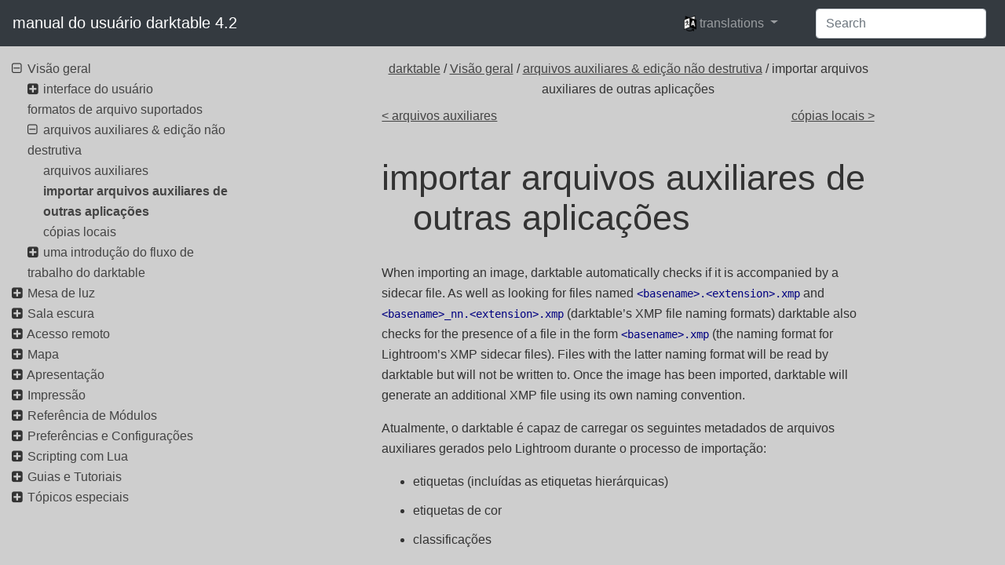

--- FILE ---
content_type: text/html
request_url: https://docs.darktable.org/usermanual/4.2/pt_br/overview/sidecar-files/sidecar-import/
body_size: 6922
content:
<!doctype html>
<html lang="pt_br">
    <head>
      <meta charset="utf-8">
<meta http-equiv="x-ua-compatible" content="ie=edge">
<title>manual do usuário darktable 4.2 - importar arquivos auxiliares de outras aplicações</title>
<meta name="description" content="">
<meta name="viewport" content="width=device-width, initial-scale=1">








      <link rel="stylesheet" href="/usermanual/4.2/css/style.min.ba371ee2023ec8ce571dc2e61cd94f2c0bed19ac117a5a960ffd656e754c9505.css">
      


<script> var indexURL="https:\/\/docs.darktable.org\/usermanual\/4.2\/pt_br\/index.json"</script>
<script src="/usermanual/4.2/js/jquery.js"></script>
<script src="/usermanual/4.2/js/popper.js" type="module"></script>
<script src="/usermanual/4.2/js/bootstrap.js"></script>
<script src="/usermanual/4.2/js/lunr.js"></script>
<script src="/usermanual/4.2/js/app.js"></script>


    </head>
    <body>
        

        <header class="navbar navbar-expand-lg sticky-top  navbar-dark bg-dark">
   <a class="navbar-brand" href="/usermanual/4.2" rel="home" title="manual do usuário darktable 4.2">
	manual do usuário darktable 4.2
    </a>
    <button class="navbar-toggler" type="button" data-toggle="collapse" data-target="#navbarSupportedContent" aria-controls="navbarSupportedContent" aria-expanded="false" aria-label="Toggle navigation">
        <span class="navbar-toggler-icon"></span>
    </button>

    <div class="collapse navbar-collapse" id="navbarSupportedContent">
        <ul class="navbar-nav ml-auto">
	    
	      <li class="nav-item dropdown" aria-describedby="language-picker-description">
		   <p class="sr-only" id="language-picker-description">languages</p>
		   <a class="nav-link dropdown-toggle" href="#" data-toggle="dropdown" role="button" aria-haspopup="true" aria-expanded="false">
             <img src="https://docs.darktable.org/usermanual/4.2//language-icons/icon20x24px-exported-transparent.png" alt="Language Icon" height="20" class="translation-icon"/>
		     <span>translations</span>
		   </a>
		   <div class="dropdown-menu dropdonw-trans" role="listbox">
		      <a class="dropdown-item" aria-selected="true" hreflang="pt_br" role="option" lang="pt_br" href="https://docs.darktable.org/usermanual/4.2/pt_br/overview/sidecar-files/sidecar-import/">Português (translation incomplete)</a>
		        
		      <a class="dropdown-item" hreflang="en" role="option" lang="en" href="https://docs.darktable.org/usermanual/4.2/en/overview/sidecar-files/sidecar-import/">English</a>
		    
		      <a class="dropdown-item" hreflang="de" role="option" lang="de" href="https://docs.darktable.org/usermanual/4.2/de/overview/sidecar-files/sidecar-import/">German (translation incomplete)</a>
		    
		      <a class="dropdown-item" hreflang="pl" role="option" lang="pl" href="https://docs.darktable.org/usermanual/4.2/pl/overview/sidecar-files/sidecar-import/">Polish (translation incomplete)</a>
		    
		      <a class="dropdown-item" hreflang="uk" role="option" lang="uk" href="https://docs.darktable.org/usermanual/4.2/uk/overview/sidecar-files/sidecar-import/">Ukrainian (translation incomplete)</a>
		    
		      <a class="dropdown-item" hreflang="nl" role="option" lang="nl" href="https://docs.darktable.org/usermanual/4.2/nl/overview/sidecar-files/sidecar-import/">Dutch (translation incomplete)</a>
		    
		   </div>
	       </li>
	    
	</ul>
        <ul>
           <form class="form-inline my-2 my-lg-0">
                <input id="search-input" class="form-control mr-sm-2" type="search" placeholder="Search" autocomplete="off" aria-label="Search">
           </form>
        </ul>


    </div>
</header>

<div id="search-results" class="search-results">
</div>


        <div class="container-fluid">
	    <div class="row">
		<div class="content col-sm-12 order-sm-1 col-md-9 mx-md-auto order-md-12">
		    



<div class="crumbs">
    <span class="crumb">
	


<a href='/usermanual/4.2/pt_br/'>darktable</a> / <a href='/usermanual/4.2/pt_br/overview/'>Visão geral</a> / <a href='/usermanual/4.2/pt_br/overview/sidecar-files/'>arquivos auxiliares & edição não destrutiva</a> / importar arquivos auxiliares de outras aplicações
    </span>
</div>

<div class="prev-next row">
    <div class="col-6">
    
	<a href="/usermanual/4.2/pt_br/overview/sidecar-files/sidecar/" class="next">&lt; arquivos auxiliares</a>
	
    </div>
    <div class="col-6">
    
	<a href="/usermanual/4.2/pt_br/overview/sidecar-files/local-copies/" class="prev">cópias locais &gt;</a>
	
    </div>
</div>


<article role="main">

    <h1 class="title">
        importar arquivos auxiliares de outras aplicações
    </h1>

    

    <p>When importing an image, darktable automatically checks if it is accompanied by a sidecar file. As well as looking for files named <code>&lt;basename&gt;.&lt;extension&gt;.xmp</code> and <code>&lt;basename&gt;_nn.&lt;extension&gt;.xmp</code> (darktable&rsquo;s XMP file naming formats) darktable also checks for the presence of a file in the form <code>&lt;basename&gt;.xmp</code> (the naming format for Lightroom&rsquo;s XMP sidecar files). Files with the latter naming format will be read by darktable but will not be written to. Once the image has been imported, darktable will generate an additional XMP file using its own naming convention.</p>
<p>Atualmente, o darktable é capaz de carregar os seguintes metadados de arquivos auxiliares gerados pelo Lightroom durante o processo de importação:</p>
<ul>
<li>
<p>etiquetas (incluídas as etiquetas hierárquicas)</p>
</li>
<li>
<p>etiquetas de cor</p>
</li>
<li>
<p>classificações</p>
</li>
<li>
<p>informações de GPS</p>
</li>
</ul>
<p>Adicionalmente, o darktable foi desenhado para auxiliar a migração de algumas operações de imagem de outros aplicativos específicos. O objetivo aqui não é fazer do darktable um substituto direto de qualquer outro software, e sim auxiliá-lo a recuperar parte do trabalho que você já investiu em sua imagem. É importante compreender que o processo de importação nunca fornecerá resultados idênticos ao de outro software. Os motores de processamento são muito diferentes de aplicativo para aplicativo, e dependem muito de cada imagem. Em alguns casos, os resultados podem ser similares, mas frequentemente ajustes posteriores serão necessários no darktable.</p>
<p>Esta migração ocorre automaticamente ao entrar na vista da sala escura, sempre que o arquivo auxiliar XMP correspondente for encontrado.</p>
<p>Atualmente, o darktable é capaz de manejar os seguintes passos de processamento dos arquivos XMP gerados pelo Lightroom (com o módulo correspondente do darktable entre parêntesis):</p>
<ul>
<li>
<p>recortar e rotacionar (<a href="/usermanual/4.2/pt_br/module-reference/processing-modules/crop-rotate/"><em>cortar e girar</em></a>)</p>
</li>
<li>
<p>nível de preto (<a href="/usermanual/4.2/pt_br/module-reference/processing-modules/exposure/"><em>exposição</em></a>)</p>
</li>
<li>
<p>exposição (<a href="/usermanual/4.2/pt_br/module-reference/processing-modules/exposure/"><em>exposição</em></a>)</p>
</li>
<li>
<p>vinheta (<a href="/usermanual/4.2/pt_br/module-reference/processing-modules/vignetting/"><em>vinheta</em></a>)</p>
</li>
<li>
<p>claridade (<a href="/usermanual/4.2/pt_br/module-reference/processing-modules/local-contrast/"><em>contraste local</em></a>)</p>
</li>
<li>
<p>curva de tom (<a href="/usermanual/4.2/pt_br/module-reference/processing-modules/tone-curve/"><em>curva de tons</em></a>)</p>
</li>
<li>
<p>HSL (<a href="/usermanual/4.2/pt_br/module-reference/processing-modules/color-zones/"><em>zonas de cor</em></a>)</p>
</li>
<li>
<p>divisão de tons (<a href="/usermanual/4.2/pt_br/module-reference/processing-modules/split-toning/"><em>divisão de tons</em></a>)</p>
</li>
<li>
<p>grão (<a href="/usermanual/4.2/pt_br/module-reference/processing-modules/grain/"><em>grão</em></a>)</p>
</li>
<li>
<p>remoção de mancha (<a href="/usermanual/4.2/pt_br/module-reference/processing-modules/spot-removal/"><em>remoção de mancha</em></a>)</p>
</li>
</ul>


    
    <h3 class="translations_head">translations</h3>
    <ul class="translations">
        
        <li><a href="/usermanual/4.2/en/overview/sidecar-files/sidecar-import/">
            English: importing sidecar files generated by other applications
        </a></li>
        
        <li><a href="/usermanual/4.2/de/overview/sidecar-files/sidecar-import/">
            German (translation incomplete): Importiere XMP Dateien, die durch andere Anwendungen erstellt wurden
        </a></li>
        
        <li><a href="/usermanual/4.2/pl/overview/sidecar-files/sidecar-import/">
            Polish (translation incomplete): import plików pobocznych z innych aplikacji
        </a></li>
        
        <li><a href="/usermanual/4.2/uk/overview/sidecar-files/sidecar-import/">
            Ukrainian (translation incomplete): імпортування файлів xmp, створених іншими програмами
        </a></li>
        
        <li><a href="/usermanual/4.2/nl/overview/sidecar-files/sidecar-import/">
            Dutch (translation incomplete): sidecar-bestanden importeren van andere applicaties
        </a></li>
        
    </ul>
    
</article>

<div class="prev-next row">
    <div class="col-6">
    
	<a href="/usermanual/4.2/pt_br/overview/sidecar-files/sidecar/" class="next">&lt; arquivos auxiliares</a>
	
    </div>
    <div class="col-6">
    
	<a href="/usermanual/4.2/pt_br/overview/sidecar-files/local-copies/" class="prev">cópias locais &gt;</a>
	
    </div>
</div>



      </div>
		<nav class="navigation col-sm-12 order-sm-12 col-md-3 order-md-1">
		    <ul>
   <li class="parent">
      <i class="fa fa-plus-square toggle"></i>
   

      <a href="/usermanual/4.2/pt_br/overview/" class="">
          Visão geral
      </a>

   <ul>
   <li class="parent">
      <i class="fa fa-plus-square toggle"></i>
   

      <a href="/usermanual/4.2/pt_br/overview/user-interface/" class="">
          interface do usuário
      </a>

   <ul>
   <li>
      <i class="no-toggle"></i>
   

      <a href="/usermanual/4.2/pt_br/overview/user-interface/views/" class="">
          vistas
      </a>

   </li>
   
   <li>
      <i class="no-toggle"></i>
   

      <a href="/usermanual/4.2/pt_br/overview/user-interface/screen-layout/" class="">
          disposição da tela
      </a>

   </li>
   
   <li>
      <i class="no-toggle"></i>
   

      <a href="/usermanual/4.2/pt_br/overview/user-interface/filmstrip/" class="">
          rolo de filme
      </a>

   </li>
   
   <li>
      <i class="no-toggle"></i>
   

      <a href="/usermanual/4.2/pt_br/overview/user-interface/top-panel/" class="">
          painel superior
      </a>

   </li>
   
   <li>
      <i class="no-toggle"></i>
   

      <a href="/usermanual/4.2/pt_br/overview/user-interface/keyboard-shortcuts/" class="">
          atalhos de teclado
      </a>

   </li>
   </ul>
   </li>
   
   <li>
      <i class="no-toggle"></i>
   

      <a href="/usermanual/4.2/pt_br/overview/supported-file-formats/" class="">
          formatos de arquivo suportados
      </a>

   </li>
   
   <li class="parent">
      <i class="fa fa-plus-square toggle"></i>
   

      <a href="/usermanual/4.2/pt_br/overview/sidecar-files/" class="">
          arquivos auxiliares &amp; edição não destrutiva
      </a>

   <ul>
   <li>
      <i class="no-toggle"></i>
   

      <a href="/usermanual/4.2/pt_br/overview/sidecar-files/sidecar/" class="">
          arquivos auxiliares
      </a>

   </li>
   
   <li>
      <i class="no-toggle"></i>
   

      <a href="/usermanual/4.2/pt_br/overview/sidecar-files/sidecar-import/" class=" active">
          importar arquivos auxiliares de outras aplicações
      </a>

   </li>
   
   <li>
      <i class="no-toggle"></i>
   

      <a href="/usermanual/4.2/pt_br/overview/sidecar-files/local-copies/" class="">
          cópias locais
      </a>

   </li>
   </ul>
   </li>
   
   <li class="parent">
      <i class="fa fa-plus-square toggle"></i>
   

      <a href="/usermanual/4.2/pt_br/overview/workflow/" class="">
          uma introdução do fluxo de trabalho do darktable
      </a>

   <ul>
   <li>
      <i class="no-toggle"></i>
   

      <a href="/usermanual/4.2/pt_br/overview/workflow/introduction/" class="">
          introdução
      </a>

   </li>
   
   <li>
      <i class="no-toggle"></i>
   

      <a href="/usermanual/4.2/pt_br/overview/workflow/import-review/" class="">
          importar &amp; revisar
      </a>

   </li>
   
   <li>
      <i class="no-toggle"></i>
   

      <a href="/usermanual/4.2/pt_br/overview/workflow/process/" class="">
          processar
      </a>

   </li>
   
   <li>
      <i class="no-toggle"></i>
   

      <a href="/usermanual/4.2/pt_br/overview/workflow/export/" class="">
          exportar
      </a>

   </li>
   </ul>
   </li>
   </ul>
   </li>
   
   <li class="parent">
      <i class="fa fa-plus-square toggle"></i>
   

      <a href="/usermanual/4.2/pt_br/lighttable/" class="">
          Mesa de luz
      </a>

   <ul>
   <li>
      <i class="no-toggle"></i>
   

      <a href="/usermanual/4.2/pt_br/lighttable/overview/" class="">
          visão geral
      </a>

   </li>
   
   <li>
      <i class="no-toggle"></i>
   

      <a href="/usermanual/4.2/pt_br/lighttable/lighttable-view-layout/" class="">
          disposição da mesa de luz
      </a>

   </li>
   
   <li>
      <i class="no-toggle"></i>
   

      <a href="/usermanual/4.2/pt_br/lighttable/undo-redo/" class="">
          desfazer/refazer
      </a>

   </li>
   
   <li class="parent">
      <i class="fa fa-plus-square toggle"></i>
   

      <a href="/usermanual/4.2/pt_br/lighttable/lighttable-modes/" class="">
          modos da mesa de luz
      </a>

   <ul>
   <li>
      <i class="no-toggle"></i>
   

      <a href="/usermanual/4.2/pt_br/lighttable/lighttable-modes/filemanager/" class="">
          gerenciador de arquivos
      </a>

   </li>
   
   <li>
      <i class="no-toggle"></i>
   

      <a href="/usermanual/4.2/pt_br/lighttable/lighttable-modes/zoomable-lighttable/" class="">
          mesa de luz ampliável
      </a>

   </li>
   
   <li>
      <i class="no-toggle"></i>
   

      <a href="/usermanual/4.2/pt_br/lighttable/lighttable-modes/culling/" class="">
          seleção (comparação)
      </a>

   </li>
   
   <li>
      <i class="no-toggle"></i>
   

      <a href="/usermanual/4.2/pt_br/lighttable/lighttable-modes/full-preview/" class="">
          visualização completa
      </a>

   </li>
   </ul>
   </li>
   
   <li class="parent">
      <i class="fa fa-plus-square toggle"></i>
   

      <a href="/usermanual/4.2/pt_br/lighttable/digital-asset-management/" class="">
          gerenciamento de ativos digitais
      </a>

   <ul>
   <li>
      <i class="no-toggle"></i>
   

      <a href="/usermanual/4.2/pt_br/lighttable/digital-asset-management/collections/" class="">
          coleções &amp; rolos de filme
      </a>

   </li>
   
   <li>
      <i class="no-toggle"></i>
   

      <a href="/usermanual/4.2/pt_br/lighttable/digital-asset-management/thumbnails/" class="">
          miniaturas
      </a>

   </li>
   
   <li>
      <i class="no-toggle"></i>
   

      <a href="/usermanual/4.2/pt_br/lighttable/digital-asset-management/star-color/" class="">
          classificações com estrelas &amp; etiquetas de cor
      </a>

   </li>
   
   <li>
      <i class="no-toggle"></i>
   

      <a href="/usermanual/4.2/pt_br/lighttable/digital-asset-management/grouping/" class="">
          agrupamento de imagens
      </a>

   </li>
   
   <li>
      <i class="no-toggle"></i>
   

      <a href="/usermanual/4.2/pt_br/lighttable/digital-asset-management/metadata-tagging/" class="">
          metadados e etiquetas
      </a>

   </li>
   </ul>
   </li>
   </ul>
   </li>
   
   <li class="parent">
      <i class="fa fa-plus-square toggle"></i>
   

      <a href="/usermanual/4.2/pt_br/darkroom/" class="">
          Sala escura
      </a>

   <ul>
   <li>
      <i class="no-toggle"></i>
   

      <a href="/usermanual/4.2/pt_br/darkroom/overview/" class="">
          visão geral
      </a>

   </li>
   
   <li>
      <i class="no-toggle"></i>
   

      <a href="/usermanual/4.2/pt_br/darkroom/darkroom-view-layout/" class="">
          disposição da sala escura
      </a>

   </li>
   
   <li class="parent">
      <i class="fa fa-plus-square toggle"></i>
   

      <a href="/usermanual/4.2/pt_br/darkroom/pixelpipe/" class="">
          o pixelpipe
      </a>

   <ul>
   <li>
      <i class="no-toggle"></i>
   

      <a href="/usermanual/4.2/pt_br/darkroom/pixelpipe/the-anatomy-of-a-module/" class="">
          a anatomia de um módulo de processamento
      </a>

   </li>
   
   <li>
      <i class="no-toggle"></i>
   

      <a href="/usermanual/4.2/pt_br/darkroom/pixelpipe/the-pixelpipe-and-module-order/" class="">
          o pixelpipe e a ordem dos módulos
      </a>

   </li>
   
   <li>
      <i class="no-toggle"></i>
   

      <a href="/usermanual/4.2/pt_br/darkroom/pixelpipe/history-stack/" class="">
          o histórico
      </a>

   </li>
   
   <li>
      <i class="no-toggle"></i>
   

      <a href="/usermanual/4.2/pt_br/darkroom/pixelpipe/undo-redo/" class="">
          desfazer e refazer
      </a>

   </li>
   </ul>
   </li>
   
   <li class="parent">
      <i class="fa fa-plus-square toggle"></i>
   

      <a href="/usermanual/4.2/pt_br/darkroom/processing-modules/" class="">
          módulos de processamento
      </a>

   <ul>
   <li>
      <i class="no-toggle"></i>
   

      <a href="/usermanual/4.2/pt_br/darkroom/processing-modules/module-header/" class="">
          cabeçalho de módulo
      </a>

   </li>
   
   <li>
      <i class="no-toggle"></i>
   

      <a href="/usermanual/4.2/pt_br/darkroom/processing-modules/multiple-instances/" class="">
          múltiplas instâncias
      </a>

   </li>
   
   <li>
      <i class="no-toggle"></i>
   

      <a href="/usermanual/4.2/pt_br/darkroom/processing-modules/presets/" class="">
          predefinições
      </a>

   </li>
   
   <li>
      <i class="no-toggle"></i>
   

      <a href="/usermanual/4.2/pt_br/darkroom/processing-modules/curves/" class="">
          curvas
      </a>

   </li>
   
   <li>
      <i class="no-toggle"></i>
   

      <a href="/usermanual/4.2/pt_br/darkroom/processing-modules/wavelets/" class="">
          wavelets
      </a>

   </li>
   
   <li>
      <i class="no-toggle"></i>
   

      <a href="/usermanual/4.2/pt_br/darkroom/processing-modules/deprecated/" class="">
          módulos obsoletos
      </a>

   </li>
   </ul>
   </li>
   
   <li class="parent">
      <i class="fa fa-plus-square toggle"></i>
   

      <a href="/usermanual/4.2/pt_br/darkroom/masking-and-blending/" class="">
          máscaras &amp; mesclagem
      </a>

   <ul>
   <li>
      <i class="no-toggle"></i>
   

      <a href="/usermanual/4.2/pt_br/darkroom/masking-and-blending/overview/" class="">
          visão geral
      </a>

   </li>
   
   <li>
      <i class="no-toggle"></i>
   

      <a href="/usermanual/4.2/pt_br/darkroom/masking-and-blending/blend-modes/" class="">
          modos de mesclagem
      </a>

   </li>
   
   <li class="parent">
      <i class="fa fa-plus-square toggle"></i>
   

      <a href="/usermanual/4.2/pt_br/darkroom/masking-and-blending/masks/" class="">
          máscaras
      </a>

   <ul>
   <li>
      <i class="no-toggle"></i>
   

      <a href="/usermanual/4.2/pt_br/darkroom/masking-and-blending/masks/overview/" class="">
          visão geral
      </a>

   </li>
   
   <li>
      <i class="no-toggle"></i>
   

      <a href="/usermanual/4.2/pt_br/darkroom/masking-and-blending/masks/drawn/" class="">
          máscaras desenhadas
      </a>

   </li>
   
   <li>
      <i class="no-toggle"></i>
   

      <a href="/usermanual/4.2/pt_br/darkroom/masking-and-blending/masks/parametric/" class="">
          máscaras paramétricas
      </a>

   </li>
   
   <li>
      <i class="no-toggle"></i>
   

      <a href="/usermanual/4.2/pt_br/darkroom/masking-and-blending/masks/drawn-and-parametric/" class="">
          combinando máscaras desenhadas e paramétricas
      </a>

   </li>
   
   <li>
      <i class="no-toggle"></i>
   

      <a href="/usermanual/4.2/pt_br/darkroom/masking-and-blending/masks/refinement-controls/" class="">
          refinamento da máscara e controles adicionais
      </a>

   </li>
   
   <li>
      <i class="no-toggle"></i>
   

      <a href="/usermanual/4.2/pt_br/darkroom/masking-and-blending/masks/raster/" class="">
          máscaras rasterizadas
      </a>

   </li>
   </ul>
   </li>
   </ul>
   </li>
   
   <li class="parent">
      <i class="fa fa-plus-square toggle"></i>
   

      <a href="/usermanual/4.2/pt_br/darkroom/organization/" class="">
          organização
      </a>

   <ul>
   <li>
      <i class="no-toggle"></i>
   

      <a href="/usermanual/4.2/pt_br/darkroom/organization/overview/" class="">
          visão geral
      </a>

   </li>
   
   <li>
      <i class="no-toggle"></i>
   

      <a href="/usermanual/4.2/pt_br/darkroom/organization/module-groups/" class="">
          grupos de módulos
      </a>

   </li>
   
   <li>
      <i class="no-toggle"></i>
   

      <a href="/usermanual/4.2/pt_br/darkroom/organization/quick-access-panel/" class="">
          painel de acesso rápido
      </a>

   </li>
   
   <li>
      <i class="no-toggle"></i>
   

      <a href="/usermanual/4.2/pt_br/darkroom/organization/manage-module-layouts/" class="">
          gerenciar disposição dos módulos
      </a>

   </li>
   </ul>
   </li>
   </ul>
   </li>
   
   <li class="parent">
      <i class="fa fa-plus-square toggle"></i>
   

      <a href="/usermanual/4.2/pt_br/tethering/" class="">
          Acesso remoto
      </a>

   <ul>
   <li>
      <i class="no-toggle"></i>
   

      <a href="/usermanual/4.2/pt_br/tethering/overview/" class="">
          visão geral
      </a>

   </li>
   
   <li>
      <i class="no-toggle"></i>
   

      <a href="/usermanual/4.2/pt_br/tethering/tethering-view-layout/" class="">
          disposição do acesso remoto
      </a>

   </li>
   
   <li>
      <i class="no-toggle"></i>
   

      <a href="/usermanual/4.2/pt_br/tethering/troubleshooting/" class="">
          solução de problemas
      </a>

   </li>
   </ul>
   </li>
   
   <li class="parent">
      <i class="fa fa-plus-square toggle"></i>
   

      <a href="/usermanual/4.2/pt_br/map/" class="">
          Mapa
      </a>

   <ul>
   <li>
      <i class="no-toggle"></i>
   

      <a href="/usermanual/4.2/pt_br/map/overview/" class="">
          visão geral
      </a>

   </li>
   
   <li>
      <i class="no-toggle"></i>
   

      <a href="/usermanual/4.2/pt_br/map/map-view-layout/" class="">
          disposição do mapa
      </a>

   </li>
   </ul>
   </li>
   
   <li class="parent">
      <i class="fa fa-plus-square toggle"></i>
   

      <a href="/usermanual/4.2/pt_br/slideshow/" class="">
          Apresentação
      </a>

   <ul>
   <li>
      <i class="no-toggle"></i>
   

      <a href="/usermanual/4.2/pt_br/slideshow/overview/" class="">
          visão geral
      </a>

   </li>
   
   <li>
      <i class="no-toggle"></i>
   

      <a href="/usermanual/4.2/pt_br/slideshow/usage/" class="">
          uso
      </a>

   </li>
   </ul>
   </li>
   
   <li class="parent">
      <i class="fa fa-plus-square toggle"></i>
   

      <a href="/usermanual/4.2/pt_br/print/" class="">
          Impressão
      </a>

   <ul>
   <li>
      <i class="no-toggle"></i>
   

      <a href="/usermanual/4.2/pt_br/print/overview/" class="">
          visão geral
      </a>

   </li>
   
   <li>
      <i class="no-toggle"></i>
   

      <a href="/usermanual/4.2/pt_br/print/print-view-layout/" class="">
          disposição da impressão
      </a>

   </li>
   </ul>
   </li>
   
   <li class="parent">
      <i class="fa fa-plus-square toggle"></i>
   

      <a href="/usermanual/4.2/pt_br/module-reference/" class="">
          Referência de Módulos
      </a>

   <ul>
   <li>
      <i class="no-toggle"></i>
   

      <a href="/usermanual/4.2/pt_br/module-reference/overview/" class="">
          visão geral
      </a>

   </li>
   
   <li class="parent">
      <i class="fa fa-plus-square toggle"></i>
   

      <a href="/usermanual/4.2/pt_br/module-reference/processing-modules/" class="">
          módulos de processamento
      </a>

   <ul>
   <li>
      <i class="no-toggle"></i>
   

      <a href="/usermanual/4.2/pt_br/module-reference/processing-modules/chromatic-aberrations/" class="">
          aberrações cromáticas
      </a>

   </li>
   
   <li>
      <i class="no-toggle"></i>
   

      <a href="/usermanual/4.2/pt_br/module-reference/processing-modules/raw-chromatic-aberrations/" class="">
          aberrações cromáticas em raw
      </a>

   </li>
   
   <li>
      <i class="no-toggle"></i>
   

      <a href="/usermanual/4.2/pt_br/module-reference/processing-modules/basic-adjustments/" class="">
          ajustes básicos (obsoleto)
      </a>

   </li>
   
   <li>
      <i class="no-toggle"></i>
   

      <a href="/usermanual/4.2/pt_br/module-reference/processing-modules/negadoctor/" class="">
          analista de negativos
      </a>

   </li>
   
   <li>
      <i class="no-toggle"></i>
   

      <a href="/usermanual/4.2/pt_br/module-reference/processing-modules/white-balance/" class="">
          balanço de branco
      </a>

   </li>
   
   <li>
      <i class="no-toggle"></i>
   

      <a href="/usermanual/4.2/pt_br/module-reference/processing-modules/color-balance/" class="">
          balanço de cor
      </a>

   </li>
   
   <li>
      <i class="no-toggle"></i>
   

      <a href="/usermanual/4.2/pt_br/module-reference/processing-modules/color-balance-rgb/" class="">
          balanço de cor rgb
      </a>

   </li>
   
   <li>
      <i class="no-toggle"></i>
   

      <a href="/usermanual/4.2/pt_br/module-reference/processing-modules/color-calibration/" class="">
          calibração de cor
      </a>

   </li>
   
   <li>
      <i class="no-toggle"></i>
   

      <a href="/usermanual/4.2/pt_br/module-reference/processing-modules/censorize/" class="">
          censurar
      </a>

   </li>
   
   <li>
      <i class="no-toggle"></i>
   

      <a href="/usermanual/4.2/pt_br/module-reference/processing-modules/colorize/" class="">
          colorir
      </a>

   </li>
   
   <li>
      <i class="no-toggle"></i>
   

      <a href="/usermanual/4.2/pt_br/module-reference/processing-modules/color-contrast/" class="">
          contraste de cor
      </a>

   </li>
   
   <li>
      <i class="no-toggle"></i>
   

      <a href="/usermanual/4.2/pt_br/module-reference/processing-modules/local-contrast/" class="">
          contraste local
      </a>

   </li>
   
   <li>
      <i class="no-toggle"></i>
   

      <a href="/usermanual/4.2/pt_br/module-reference/processing-modules/contrast-brightness-saturation/" class="">
          contraste, brilho, saturação
      </a>

   </li>
   
   <li>
      <i class="no-toggle"></i>
   

      <a href="/usermanual/4.2/pt_br/module-reference/processing-modules/color-correction/" class="">
          correção de cor
      </a>

   </li>
   
   <li>
      <i class="no-toggle"></i>
   

      <a href="/usermanual/4.2/pt_br/module-reference/processing-modules/unbreak-input-profile/" class="">
          correção de perfil de entrada
      </a>

   </li>
   
   <li>
      <i class="no-toggle"></i>
   

      <a href="/usermanual/4.2/pt_br/module-reference/processing-modules/crop/" class="">
          cortar
      </a>

   </li>
   
   <li>
      <i class="no-toggle"></i>
   

      <a href="/usermanual/4.2/pt_br/module-reference/processing-modules/crop-rotate/" class="">
          cortar e girar (obsoleto)
      </a>

   </li>
   
   <li>
      <i class="no-toggle"></i>
   

      <a href="/usermanual/4.2/pt_br/module-reference/processing-modules/base-curve/" class="">
          curva base
      </a>

   </li>
   
   <li>
      <i class="no-toggle"></i>
   

      <a href="/usermanual/4.2/pt_br/module-reference/processing-modules/tone-curve/" class="">
          curva de tons
      </a>

   </li>
   
   <li>
      <i class="no-toggle"></i>
   

      <a href="/usermanual/4.2/pt_br/module-reference/processing-modules/rgb-curve/" class="">
          curva rgb
      </a>

   </li>
   
   <li>
      <i class="no-toggle"></i>
   

      <a href="/usermanual/4.2/pt_br/module-reference/processing-modules/graduated-density/" class="">
          densidade graduada
      </a>

   </li>
   
   <li>
      <i class="no-toggle"></i>
   

      <a href="/usermanual/4.2/pt_br/module-reference/processing-modules/surface-blur/" class="">
          desfoque de superfície
      </a>

   </li>
   
   <li>
      <i class="no-toggle"></i>
   

      <a href="/usermanual/4.2/pt_br/module-reference/processing-modules/blurs/" class="">
          desfoques
      </a>

   </li>
   
   <li>
      <i class="no-toggle"></i>
   

      <a href="/usermanual/4.2/pt_br/module-reference/processing-modules/diffuse/" class="">
          difusão ou nitidez
      </a>

   </li>
   
   <li>
      <i class="no-toggle"></i>
   

      <a href="/usermanual/4.2/pt_br/module-reference/processing-modules/liquify/" class="">
          distorcer
      </a>

   </li>
   
   <li>
      <i class="no-toggle"></i>
   

      <a href="/usermanual/4.2/pt_br/module-reference/processing-modules/split-toning/" class="">
          divisão de tons
      </a>

   </li>
   
   <li>
      <i class="no-toggle"></i>
   

      <a href="/usermanual/4.2/pt_br/module-reference/processing-modules/contrast-equalizer/" class="">
          equalizador de contraste
      </a>

   </li>
   
   <li>
      <i class="no-toggle"></i>
   

      <a href="/usermanual/4.2/pt_br/module-reference/processing-modules/tone-equalizer/" class="">
          equalizador de tons
      </a>

   </li>
   
   <li>
      <i class="no-toggle"></i>
   

      <a href="/usermanual/4.2/pt_br/module-reference/processing-modules/exposure/" class="">
          exposição
      </a>

   </li>
   
   <li>
      <i class="no-toggle"></i>
   

      <a href="/usermanual/4.2/pt_br/module-reference/processing-modules/grain/" class="">
          grão
      </a>

   </li>
   
   <li>
      <i class="no-toggle"></i>
   

      <a href="/usermanual/4.2/pt_br/module-reference/processing-modules/demosaic/" class="">
          interpolação cromática
      </a>

   </li>
   
   <li>
      <i class="no-toggle"></i>
   

      <a href="/usermanual/4.2/pt_br/module-reference/processing-modules/invert/" class="">
          inverter (obsoleto)
      </a>

   </li>
   
   <li>
      <i class="no-toggle"></i>
   

      <a href="/usermanual/4.2/pt_br/module-reference/processing-modules/lut-3d/" class="">
          lut 3D
      </a>

   </li>
   
   <li>
      <i class="no-toggle"></i>
   

      <a href="/usermanual/4.2/pt_br/module-reference/processing-modules/fill-light/" class="">
          luz de preenchimento (obsoleto)
      </a>

   </li>
   
   <li>
      <i class="no-toggle"></i>
   

      <a href="/usermanual/4.2/pt_br/module-reference/processing-modules/bloom/" class="">
          luz suave
      </a>

   </li>
   
   <li>
      <i class="no-toggle"></i>
   

      <a href="/usermanual/4.2/pt_br/module-reference/processing-modules/color-mapping/" class="">
          mapeamento de cor
      </a>

   </li>
   
   <li>
      <i class="no-toggle"></i>
   

      <a href="/usermanual/4.2/pt_br/module-reference/processing-modules/tone-mapping/" class="">
          mapeamento de tons (obsoleto)
      </a>

   </li>
   
   <li>
      <i class="no-toggle"></i>
   

      <a href="/usermanual/4.2/pt_br/module-reference/processing-modules/global-tonemap/" class="">
          mapeamento tonal global (obsoleto)
      </a>

   </li>
   
   <li>
      <i class="no-toggle"></i>
   

      <a href="/usermanual/4.2/pt_br/module-reference/processing-modules/watermark/" class="">
          marca d&#39;água
      </a>

   </li>
   
   <li>
      <i class="no-toggle"></i>
   

      <a href="/usermanual/4.2/pt_br/module-reference/processing-modules/dithering/" class="">
          matização
      </a>

   </li>
   
   <li>
      <i class="no-toggle"></i>
   

      <a href="/usermanual/4.2/pt_br/module-reference/processing-modules/sharpen/" class="">
          melhorar nitidez
      </a>

   </li>
   
   <li>
      <i class="no-toggle"></i>
   

      <a href="/usermanual/4.2/pt_br/module-reference/processing-modules/channel-mixer/" class="">
          misturador de canais (obsoleto)
      </a>

   </li>
   
   <li>
      <i class="no-toggle"></i>
   

      <a href="/usermanual/4.2/pt_br/module-reference/processing-modules/framing/" class="">
          moldura
      </a>

   </li>
   
   <li>
      <i class="no-toggle"></i>
   

      <a href="/usermanual/4.2/pt_br/module-reference/processing-modules/monochrome/" class="">
          monocromático
      </a>

   </li>
   
   <li>
      <i class="no-toggle"></i>
   

      <a href="/usermanual/4.2/pt_br/module-reference/processing-modules/scale-pixels/" class="">
          mudar escala de pixels
      </a>

   </li>
   
   <li>
      <i class="no-toggle"></i>
   

      <a href="/usermanual/4.2/pt_br/module-reference/processing-modules/levels/" class="">
          níveis
      </a>

   </li>
   
   <li>
      <i class="no-toggle"></i>
   

      <a href="/usermanual/4.2/pt_br/module-reference/processing-modules/rgb-levels/" class="">
          níveis rgb
      </a>

   </li>
   
   <li>
      <i class="no-toggle"></i>
   

      <a href="/usermanual/4.2/pt_br/module-reference/processing-modules/orientation/" class="">
          orientação
      </a>

   </li>
   
   <li>
      <i class="no-toggle"></i>
   

      <a href="/usermanual/4.2/pt_br/module-reference/processing-modules/highpass/" class="">
          passa-altas
      </a>

   </li>
   
   <li>
      <i class="no-toggle"></i>
   

      <a href="/usermanual/4.2/pt_br/module-reference/processing-modules/lowpass/" class="">
          passa-baixas
      </a>

   </li>
   
   <li>
      <i class="no-toggle"></i>
   

      <a href="/usermanual/4.2/pt_br/module-reference/processing-modules/input-color-profile/" class="">
          perfil de cor de entrada
      </a>

   </li>
   
   <li>
      <i class="no-toggle"></i>
   

      <a href="/usermanual/4.2/pt_br/module-reference/processing-modules/output-color-profile/" class="">
          perfil de cor de saída
      </a>

   </li>
   
   <li>
      <i class="no-toggle"></i>
   

      <a href="/usermanual/4.2/pt_br/module-reference/processing-modules/hot-pixels/" class="">
          pixels quentes
      </a>

   </li>
   
   <li>
      <i class="no-toggle"></i>
   

      <a href="/usermanual/4.2/pt_br/module-reference/processing-modules/raw-black-white-point/" class="">
          ponto de preto/branco em raw
      </a>

   </li>
   
   <li>
      <i class="no-toggle"></i>
   

      <a href="/usermanual/4.2/pt_br/module-reference/processing-modules/color-reconstruction/" class="">
          reconstrução de cor
      </a>

   </li>
   
   <li>
      <i class="no-toggle"></i>
   

      <a href="/usermanual/4.2/pt_br/module-reference/processing-modules/defringe/" class="">
          redução de halo (obsoleto)
      </a>

   </li>
   
   <li>
      <i class="no-toggle"></i>
   

      <a href="/usermanual/4.2/pt_br/module-reference/processing-modules/denoise-profiled/" class="">
          redução de ruído (perfilado)
      </a>

   </li>
   
   <li>
      <i class="no-toggle"></i>
   

      <a href="/usermanual/4.2/pt_br/module-reference/processing-modules/astrophoto-denoise/" class="">
          redução de ruído em astrofotografia
      </a>

   </li>
   
   <li>
      <i class="no-toggle"></i>
   

      <a href="/usermanual/4.2/pt_br/module-reference/processing-modules/raw-denoise/" class="">
          redução de ruído raw
      </a>

   </li>
   
   <li>
      <i class="no-toggle"></i>
   

      <a href="/usermanual/4.2/pt_br/module-reference/processing-modules/spot-removal/" class="">
          remoção de mancha (obsoleto)
      </a>

   </li>
   
   <li>
      <i class="no-toggle"></i>
   

      <a href="/usermanual/4.2/pt_br/module-reference/processing-modules/haze-removal/" class="">
          remoção de névoa
      </a>

   </li>
   
   <li>
      <i class="no-toggle"></i>
   

      <a href="/usermanual/4.2/pt_br/module-reference/processing-modules/retouch/" class="">
          retocar
      </a>

   </li>
   
   <li>
      <i class="no-toggle"></i>
   

      <a href="/usermanual/4.2/pt_br/module-reference/processing-modules/filmic-rgb/" class="">
          rgb fílmico
      </a>

   </li>
   
   <li>
      <i class="no-toggle"></i>
   

      <a href="/usermanual/4.2/pt_br/module-reference/processing-modules/rotate-perspective/" class="">
          rotação e perspectiva
      </a>

   </li>
   
   <li>
      <i class="no-toggle"></i>
   

      <a href="/usermanual/4.2/pt_br/module-reference/processing-modules/rotate-pixels/" class="">
          rotacionar pixels
      </a>

   </li>
   
   <li>
      <i class="no-toggle"></i>
   

      <a href="/usermanual/4.2/pt_br/module-reference/processing-modules/zone-system/" class="">
          sistema de zona (obsoleto)
      </a>

   </li>
   
   <li>
      <i class="no-toggle"></i>
   

      <a href="/usermanual/4.2/pt_br/module-reference/processing-modules/shadows-and-highlights/" class="">
          sombras e realces
      </a>

   </li>
   
   <li>
      <i class="no-toggle"></i>
   

      <a href="/usermanual/4.2/pt_br/module-reference/processing-modules/soften/" class="">
          suavização
      </a>

   </li>
   
   <li>
      <i class="no-toggle"></i>
   

      <a href="/usermanual/4.2/pt_br/module-reference/processing-modules/color-look-up-table/" class="">
          tabela de cores
      </a>

   </li>
   
   <li>
      <i class="no-toggle"></i>
   

      <a href="/usermanual/4.2/pt_br/module-reference/processing-modules/velvia/" class="">
          vélvia
      </a>

   </li>
   
   <li>
      <i class="no-toggle"></i>
   

      <a href="/usermanual/4.2/pt_br/module-reference/processing-modules/vignetting/" class="">
          vinheta
      </a>

   </li>
   
   <li>
      <i class="no-toggle"></i>
   

      <a href="/usermanual/4.2/pt_br/module-reference/processing-modules/lowlight-vision/" class="">
          visão com pouca luz
      </a>

   </li>
   
   <li>
      <i class="no-toggle"></i>
   

      <a href="/usermanual/4.2/pt_br/module-reference/processing-modules/vibrance/" class="">
          vivacidade (obsoleto)
      </a>

   </li>
   
   <li>
      <i class="no-toggle"></i>
   

      <a href="/usermanual/4.2/pt_br/module-reference/processing-modules/color-zones/" class="">
          zonas de cor
      </a>

   </li>
   </ul>
   </li>
   
   <li class="parent">
      <i class="fa fa-plus-square toggle"></i>
   

      <a href="/usermanual/4.2/pt_br/module-reference/utility-modules/" class="">
          módulos utilitários
      </a>

   <ul>
   <li class="parent">
      <i class="fa fa-plus-square toggle"></i>
   

      <a href="/usermanual/4.2/pt_br/module-reference/utility-modules/tethering/" class="">
          acesso remoto
      </a>

   <ul>
   <li>
      <i class="no-toggle"></i>
   

      <a href="/usermanual/4.2/pt_br/module-reference/utility-modules/tethering/camera-settings/" class="">
          configurações da câmera
      </a>

   </li>
   
   <li>
      <i class="no-toggle"></i>
   

      <a href="/usermanual/4.2/pt_br/module-reference/utility-modules/tethering/session/" class="">
          sessão
      </a>

   </li>
   
   <li>
      <i class="no-toggle"></i>
   

      <a href="/usermanual/4.2/pt_br/module-reference/utility-modules/tethering/live-view/" class="">
          visualização ao vivo
      </a>

   </li>
   </ul>
   </li>
   
   <li class="parent">
      <i class="fa fa-plus-square toggle"></i>
   

      <a href="/usermanual/4.2/pt_br/module-reference/utility-modules/shared/" class="">
          compartilhados
      </a>

   <ul>
   <li>
      <i class="no-toggle"></i>
   

      <a href="/usermanual/4.2/pt_br/module-reference/utility-modules/shared/collections/" class="">
          coleções
      </a>

   </li>
   
   <li>
      <i class="no-toggle"></i>
   

      <a href="/usermanual/4.2/pt_br/module-reference/utility-modules/shared/recent-collections/" class="">
          coleções usadas recentemente
      </a>

   </li>
   
   <li>
      <i class="no-toggle"></i>
   

      <a href="/usermanual/4.2/pt_br/module-reference/utility-modules/shared/metadata-editor/" class="">
          editor de metadados
      </a>

   </li>
   
   <li>
      <i class="no-toggle"></i>
   

      <a href="/usermanual/4.2/pt_br/module-reference/utility-modules/shared/tagging/" class="">
          etiquetas
      </a>

   </li>
   
   <li>
      <i class="no-toggle"></i>
   

      <a href="/usermanual/4.2/pt_br/module-reference/utility-modules/shared/export/" class="">
          exportar
      </a>

   </li>
   
   <li>
      <i class="no-toggle"></i>
   

      <a href="/usermanual/4.2/pt_br/module-reference/utility-modules/shared/collection-filters/" class="">
          filtros de coleção
      </a>

   </li>
   
   <li>
      <i class="no-toggle"></i>
   

      <a href="/usermanual/4.2/pt_br/module-reference/utility-modules/shared/focus-peaking/" class="">
          foco máximo
      </a>

   </li>
   
   <li>
      <i class="no-toggle"></i>
   

      <a href="/usermanual/4.2/pt_br/module-reference/utility-modules/shared/geotagging/" class="">
          geoetiquetas
      </a>

   </li>
   
   <li>
      <i class="no-toggle"></i>
   

      <a href="/usermanual/4.2/pt_br/module-reference/utility-modules/shared/scopes/" class="">
          histograma
      </a>

   </li>
   
   <li>
      <i class="no-toggle"></i>
   

      <a href="/usermanual/4.2/pt_br/module-reference/utility-modules/shared/image-information/" class="">
          informações da imagem
      </a>

   </li>
   
   <li>
      <i class="no-toggle"></i>
   

      <a href="/usermanual/4.2/pt_br/module-reference/utility-modules/shared/filmstrip/" class="">
          rolo de filme
      </a>

   </li>
   </ul>
   </li>
   
   <li class="parent">
      <i class="fa fa-plus-square toggle"></i>
   

      <a href="/usermanual/4.2/pt_br/module-reference/utility-modules/print/" class="">
          impressão
      </a>

   <ul>
   <li>
      <i class="no-toggle"></i>
   

      <a href="/usermanual/4.2/pt_br/module-reference/utility-modules/print/print-settings/" class="">
          configurações de impressão
      </a>

   </li>
   </ul>
   </li>
   
   <li class="parent">
      <i class="fa fa-plus-square toggle"></i>
   

      <a href="/usermanual/4.2/pt_br/module-reference/utility-modules/map/" class="">
          mapa
      </a>

   <ul>
   <li>
      <i class="no-toggle"></i>
   

      <a href="/usermanual/4.2/pt_br/module-reference/utility-modules/map/map-settings/" class="">
          configurações do mapa
      </a>

   </li>
   
   <li>
      <i class="no-toggle"></i>
   

      <a href="/usermanual/4.2/pt_br/module-reference/utility-modules/map/find-location/" class="">
          encontrar localização
      </a>

   </li>
   
   <li>
      <i class="no-toggle"></i>
   

      <a href="/usermanual/4.2/pt_br/module-reference/utility-modules/map/locations/" class="">
          localizações
      </a>

   </li>
   </ul>
   </li>
   
   <li class="parent">
      <i class="fa fa-plus-square toggle"></i>
   

      <a href="/usermanual/4.2/pt_br/module-reference/utility-modules/lighttable/" class="">
          mesa de luz
      </a>

   <ul>
   <li>
      <i class="no-toggle"></i>
   

      <a href="/usermanual/4.2/pt_br/module-reference/utility-modules/lighttable/styles/" class="">
          estilos
      </a>

   </li>
   
   <li>
      <i class="no-toggle"></i>
   

      <a href="/usermanual/4.2/pt_br/module-reference/utility-modules/lighttable/selected-image/" class="">
          imagens selecionadas
      </a>

   </li>
   
   <li>
      <i class="no-toggle"></i>
   

      <a href="/usermanual/4.2/pt_br/module-reference/utility-modules/lighttable/import/" class="">
          importar
      </a>

   </li>
   
   <li>
      <i class="no-toggle"></i>
   

      <a href="/usermanual/4.2/pt_br/module-reference/utility-modules/lighttable/lua-scripts-installer/" class="">
          instalador de scripts lua
      </a>

   </li>
   
   <li>
      <i class="no-toggle"></i>
   

      <a href="/usermanual/4.2/pt_br/module-reference/utility-modules/lighttable/timeline/" class="">
          linha do tempo
      </a>

   </li>
   
   <li>
      <i class="no-toggle"></i>
   

      <a href="/usermanual/4.2/pt_br/module-reference/utility-modules/lighttable/history-stack/" class="">
          pilha de histórico
      </a>

   </li>
   
   <li>
      <i class="no-toggle"></i>
   

      <a href="/usermanual/4.2/pt_br/module-reference/utility-modules/lighttable/select/" class="">
          selecionar
      </a>

   </li>
   </ul>
   </li>
   
   <li class="parent">
      <i class="fa fa-plus-square toggle"></i>
   

      <a href="/usermanual/4.2/pt_br/module-reference/utility-modules/darkroom/" class="">
          sala escura
      </a>

   <ul>
   <li>
      <i class="no-toggle"></i>
   

      <a href="/usermanual/4.2/pt_br/module-reference/utility-modules/darkroom/color-assessment/" class="">
          avaliação de cores
      </a>

   </li>
   
   <li>
      <i class="no-toggle"></i>
   

      <a href="/usermanual/4.2/pt_br/module-reference/utility-modules/darkroom/duplicate-manager/" class="">
          gerenciador de duplicatas
      </a>

   </li>
   
   <li>
      <i class="no-toggle"></i>
   

      <a href="/usermanual/4.2/pt_br/module-reference/utility-modules/darkroom/clipping/" class="">
          indicador de recorte
      </a>

   </li>
   
   <li>
      <i class="no-toggle"></i>
   

      <a href="/usermanual/4.2/pt_br/module-reference/utility-modules/darkroom/raw-overexposed/" class="">
          indicador de superexposição raw
      </a>

   </li>
   
   <li>
      <i class="no-toggle"></i>
   

      <a href="/usermanual/4.2/pt_br/module-reference/utility-modules/darkroom/image-info-line/" class="">
          linha de informações da imagem
      </a>

   </li>
   
   <li>
      <i class="no-toggle"></i>
   

      <a href="/usermanual/4.2/pt_br/module-reference/utility-modules/darkroom/guides-overlays/" class="">
          linhas guia &amp; sobreposições
      </a>

   </li>
   
   <li>
      <i class="no-toggle"></i>
   

      <a href="/usermanual/4.2/pt_br/module-reference/utility-modules/darkroom/navigation/" class="">
          navegação
      </a>

   </li>
   
   <li>
      <i class="no-toggle"></i>
   

      <a href="/usermanual/4.2/pt_br/module-reference/utility-modules/darkroom/module-order/" class="">
          ordem dos módulos
      </a>

   </li>
   
   <li>
      <i class="no-toggle"></i>
   

      <a href="/usermanual/4.2/pt_br/module-reference/utility-modules/darkroom/history-stack/" class="">
          pilha de histórico
      </a>

   </li>
   
   <li>
      <i class="no-toggle"></i>
   

      <a href="/usermanual/4.2/pt_br/module-reference/utility-modules/darkroom/soft-proof/" class="">
          prova digital
      </a>

   </li>
   
   <li>
      <i class="no-toggle"></i>
   

      <a href="/usermanual/4.2/pt_br/module-reference/utility-modules/darkroom/global-color-picker/" class="">
          seletor de cores global
      </a>

   </li>
   
   <li>
      <i class="no-toggle"></i>
   

      <a href="/usermanual/4.2/pt_br/module-reference/utility-modules/darkroom/gamut/" class="">
          verificação de gama
      </a>

   </li>
   </ul>
   </li>
   </ul>
   </li>
   </ul>
   </li>
   
   <li class="parent">
      <i class="fa fa-plus-square toggle"></i>
   

      <a href="/usermanual/4.2/pt_br/preferences-settings/" class="">
          Preferências e Configurações
      </a>

   <ul>
   <li>
      <i class="no-toggle"></i>
   

      <a href="/usermanual/4.2/pt_br/preferences-settings/overview/" class="">
          visão geral
      </a>

   </li>
   
   <li>
      <i class="no-toggle"></i>
   

      <a href="/usermanual/4.2/pt_br/preferences-settings/general/" class="">
          geral
      </a>

   </li>
   
   <li>
      <i class="no-toggle"></i>
   

      <a href="/usermanual/4.2/pt_br/preferences-settings/import/" class="">
          importar
      </a>

   </li>
   
   <li>
      <i class="no-toggle"></i>
   

      <a href="/usermanual/4.2/pt_br/preferences-settings/lighttable/" class="">
          mesa de luz
      </a>

   </li>
   
   <li>
      <i class="no-toggle"></i>
   

      <a href="/usermanual/4.2/pt_br/preferences-settings/darkroom/" class="">
          sala escura
      </a>

   </li>
   
   <li>
      <i class="no-toggle"></i>
   

      <a href="/usermanual/4.2/pt_br/preferences-settings/processing/" class="">
          processamento
      </a>

   </li>
   
   <li>
      <i class="no-toggle"></i>
   

      <a href="/usermanual/4.2/pt_br/preferences-settings/security/" class="">
          segurança
      </a>

   </li>
   
   <li>
      <i class="no-toggle"></i>
   

      <a href="/usermanual/4.2/pt_br/preferences-settings/storage/" class="">
          armazenamento
      </a>

   </li>
   
   <li>
      <i class="no-toggle"></i>
   

      <a href="/usermanual/4.2/pt_br/preferences-settings/miscellaneous/" class="">
          miscelânea
      </a>

   </li>
   
   <li>
      <i class="no-toggle"></i>
   

      <a href="/usermanual/4.2/pt_br/preferences-settings/shortcuts/" class="">
          atalhos
      </a>

   </li>
   
   <li>
      <i class="no-toggle"></i>
   

      <a href="/usermanual/4.2/pt_br/preferences-settings/presets/" class="">
          predefinições
      </a>

   </li>
   
   <li>
      <i class="no-toggle"></i>
   

      <a href="/usermanual/4.2/pt_br/preferences-settings/lua-options/" class="">
          opções do lua
      </a>

   </li>
   </ul>
   </li>
   
   <li class="parent">
      <i class="fa fa-plus-square toggle"></i>
   

      <a href="/usermanual/4.2/pt_br/lua/" class="">
          Scripting com Lua
      </a>

   <ul>
   <li>
      <i class="no-toggle"></i>
   

      <a href="/usermanual/4.2/pt_br/lua/overview/" class="">
          visão geral
      </a>

   </li>
   
   <li>
      <i class="no-toggle"></i>
   

      <a href="/usermanual/4.2/pt_br/lua/basic-principles/" class="">
          princípios básicos: arquivos luarc
      </a>

   </li>
   
   <li>
      <i class="no-toggle"></i>
   

      <a href="/usermanual/4.2/pt_br/lua/a-simple-example/" class="">
          um exemplo simples em lua
      </a>

   </li>
   
   <li>
      <i class="no-toggle"></i>
   

      <a href="/usermanual/4.2/pt_br/lua/printing-labeled-images/" class="">
          imprimir imagens com etiqueta
      </a>

   </li>
   
   <li>
      <i class="no-toggle"></i>
   

      <a href="/usermanual/4.2/pt_br/lua/simple-shortcut/" class="">
          adicionar um atalho simples
      </a>

   </li>
   
   <li>
      <i class="no-toggle"></i>
   

      <a href="/usermanual/4.2/pt_br/lua/exporting-images/" class="">
          exportar imagens com lua
      </a>

   </li>
   
   <li>
      <i class="no-toggle"></i>
   

      <a href="/usermanual/4.2/pt_br/lua/building-ui-elements/" class="">
          construir elementos de interface do usuário
      </a>

   </li>
   
   <li>
      <i class="no-toggle"></i>
   

      <a href="/usermanual/4.2/pt_br/lua/sharing-scripts/" class="">
          compartilhar scripts
      </a>

   </li>
   
   <li>
      <i class="no-toggle"></i>
   

      <a href="/usermanual/4.2/pt_br/lua/calling-from-dbus/" class="">
          chamar lua a partir do dbus
      </a>

   </li>
   
   <li>
      <i class="no-toggle"></i>
   

      <a href="/usermanual/4.2/pt_br/lua/darktable-from-lua/" class="">
          usar o darktable a partir de um script lua
      </a>

   </li>
   
   <li>
      <i class="no-toggle"></i>
   

      <a href="/usermanual/4.2/pt_br/lua/api/" class="">
          API do lua
      </a>

   </li>
   </ul>
   </li>
   
   <li class="parent">
      <i class="fa fa-plus-square toggle"></i>
   

      <a href="/usermanual/4.2/pt_br/guides-tutorials/" class="">
          Guias e Tutoriais
      </a>

   <ul>
   <li>
      <i class="no-toggle"></i>
   

      <a href="/usermanual/4.2/pt_br/guides-tutorials/monochrome/" class="">
          processar imagens monocromáticas
      </a>

   </li>
   
   <li>
      <i class="no-toggle"></i>
   

      <a href="/usermanual/4.2/pt_br/guides-tutorials/batch-editing/" class="">
          editar imagens em lote
      </a>

   </li>
   
   <li>
      <i class="no-toggle"></i>
   

      <a href="/usermanual/4.2/pt_br/guides-tutorials/other-resources/" class="">
          outros recursos
      </a>

   </li>
   </ul>
   </li>
   
   <li class="parent">
      <i class="fa fa-plus-square toggle"></i>
   

      <a href="/usermanual/4.2/pt_br/special-topics/" class="">
          Tópicos especiais
      </a>

   <ul>
   <li class="parent">
      <i class="fa fa-plus-square toggle"></i>
   

      <a href="/usermanual/4.2/pt_br/special-topics/color-management/" class="">
          gerenciamento de cor
      </a>

   <ul>
   <li>
      <i class="no-toggle"></i>
   

      <a href="/usermanual/4.2/pt_br/special-topics/color-management/overview/" class="">
          visão geral
      </a>

   </li>
   
   <li>
      <i class="no-toggle"></i>
   

      <a href="/usermanual/4.2/pt_br/special-topics/color-management/display-profile/" class="">
          perfil do monitor
      </a>

   </li>
   
   <li>
      <i class="no-toggle"></i>
   

      <a href="/usermanual/4.2/pt_br/special-topics/color-management/rendering-method/" class="">
          método de renderização
      </a>

   </li>
   
   <li>
      <i class="no-toggle"></i>
   

      <a href="/usermanual/4.2/pt_br/special-topics/color-management/rendering-intent/" class="">
          intenção de renderização
      </a>

   </li>
   
   <li>
      <i class="no-toggle"></i>
   

      <a href="/usermanual/4.2/pt_br/special-topics/color-management/color-spaces/" class="">
          espaços de cor do darktable
      </a>

   </li>
   
   <li>
      <i class="no-toggle"></i>
   

      <a href="/usermanual/4.2/pt_br/special-topics/color-management/unbounded-colors/" class="">
          cores ilimitadas
      </a>

   </li>
   
   <li>
      <i class="no-toggle"></i>
   

      <a href="/usermanual/4.2/pt_br/special-topics/color-management/color-artifacts/" class="">
          possíveis artefatos de cor
      </a>

   </li>
   
   <li>
      <i class="no-toggle"></i>
   

      <a href="/usermanual/4.2/pt_br/special-topics/color-management/color-dimensions/" class="">
          dimensões da cor no darktable
      </a>

   </li>
   </ul>
   </li>
   
   <li class="parent">
      <i class="fa fa-plus-square toggle"></i>
   

      <a href="/usermanual/4.2/pt_br/special-topics/opencl/" class="">
          opencl
      </a>

   <ul>
   <li>
      <i class="no-toggle"></i>
   

      <a href="/usermanual/4.2/pt_br/special-topics/opencl/background/" class="">
          os bastidores
      </a>

   </li>
   
   <li>
      <i class="no-toggle"></i>
   

      <a href="/usermanual/4.2/pt_br/special-topics/opencl/how-opencl-works/" class="">
          como funciona o opencl
      </a>

   </li>
   
   <li>
      <i class="no-toggle"></i>
   

      <a href="/usermanual/4.2/pt_br/special-topics/opencl/activate-opencl/" class="">
          ativar o opencl no darktable
      </a>

   </li>
   
   <li>
      <i class="no-toggle"></i>
   

      <a href="/usermanual/4.2/pt_br/special-topics/opencl/setting-up/" class="">
          configurar o opencl
      </a>

   </li>
   
   <li>
      <i class="no-toggle"></i>
   

      <a href="/usermanual/4.2/pt_br/special-topics/opencl/problems-solutions/" class="">
          possíveis problemas e soluções
      </a>

   </li>
   
   <li>
      <i class="no-toggle"></i>
   

      <a href="/usermanual/4.2/pt_br/special-topics/opencl/scheduling-profile/" class="">
          perfil de agendamento de tarefas
      </a>

   </li>
   
   <li>
      <i class="no-toggle"></i>
   

      <a href="/usermanual/4.2/pt_br/special-topics/opencl/multiple-devices/" class="">
          múltiplos dispositivos
      </a>

   </li>
   
   <li>
      <i class="no-toggle"></i>
   

      <a href="/usermanual/4.2/pt_br/special-topics/opencl/still-doesnt-work/" class="">
          opencl ainda não funciona para mim
      </a>

   </li>
   </ul>
   </li>
   
   <li>
      <i class="no-toggle"></i>
   

      <a href="/usermanual/4.2/pt_br/special-topics/mem-performance/" class="">
          ajuste de memória e desempenho
      </a>

   </li>
   
   <li class="parent">
      <i class="fa fa-plus-square toggle"></i>
   

      <a href="/usermanual/4.2/pt_br/special-topics/darktable-chart/" class="">
          usando o darktable-chart
      </a>

   <ul>
   <li>
      <i class="no-toggle"></i>
   

      <a href="/usermanual/4.2/pt_br/special-topics/darktable-chart/overview/" class="">
          visão geral
      </a>

   </li>
   
   <li>
      <i class="no-toggle"></i>
   

      <a href="/usermanual/4.2/pt_br/special-topics/darktable-chart/usage/" class="">
          uso
      </a>

   </li>
   
   <li>
      <i class="no-toggle"></i>
   

      <a href="/usermanual/4.2/pt_br/special-topics/darktable-chart/source-image/" class="">
          imagem fonte
      </a>

   </li>
   
   <li>
      <i class="no-toggle"></i>
   

      <a href="/usermanual/4.2/pt_br/special-topics/darktable-chart/reference-values/" class="">
          valores de referência
      </a>

   </li>
   
   <li>
      <i class="no-toggle"></i>
   

      <a href="/usermanual/4.2/pt_br/special-topics/darktable-chart/process/" class="">
          processar
      </a>

   </li>
   
   <li>
      <i class="no-toggle"></i>
   

      <a href="/usermanual/4.2/pt_br/special-topics/darktable-chart/making-input-images/" class="">
          criar imagens de entrada para o darktable-chart
      </a>

   </li>
   </ul>
   </li>
   
   <li class="parent">
      <i class="fa fa-plus-square toggle"></i>
   

      <a href="/usermanual/4.2/pt_br/special-topics/program-invocation/" class="">
          invocação do programa
      </a>

   <ul>
   <li>
      <i class="no-toggle"></i>
   

      <a href="/usermanual/4.2/pt_br/special-topics/program-invocation/darktable/" class="">
          darktable
      </a>

   </li>
   
   <li>
      <i class="no-toggle"></i>
   

      <a href="/usermanual/4.2/pt_br/special-topics/program-invocation/darktable-cli/" class="">
          darktable-cli
      </a>

   </li>
   
   <li>
      <i class="no-toggle"></i>
   

      <a href="/usermanual/4.2/pt_br/special-topics/program-invocation/darktable-generate-cache/" class="">
          darktable-generate-cache
      </a>

   </li>
   
   <li>
      <i class="no-toggle"></i>
   

      <a href="/usermanual/4.2/pt_br/special-topics/program-invocation/darktable-chart/" class="">
          darktable-chart
      </a>

   </li>
   
   <li>
      <i class="no-toggle"></i>
   

      <a href="/usermanual/4.2/pt_br/special-topics/program-invocation/darktable-cltest/" class="">
          darktable-cltest
      </a>

   </li>
   
   <li>
      <i class="no-toggle"></i>
   

      <a href="/usermanual/4.2/pt_br/special-topics/program-invocation/darktable-cmstest/" class="">
          darktable-cmstest
      </a>

   </li>
   
   <li>
      <i class="no-toggle"></i>
   

      <a href="/usermanual/4.2/pt_br/special-topics/program-invocation/purge_non_existing_images_sh/" class="">
          purge_non_existing_images.sh
      </a>

   </li>
   </ul>
   </li>
   
   <li>
      <i class="no-toggle"></i>
   

      <a href="/usermanual/4.2/pt_br/special-topics/color-pipeline/" class="">
          pipeline de cor do darktable
      </a>

   </li>
   
   <li>
      <i class="no-toggle"></i>
   

      <a href="/usermanual/4.2/pt_br/special-topics/midi-device-support/" class="">
          suporte a dispositivo midi
      </a>

   </li>
   
   <li>
      <i class="no-toggle"></i>
   

      <a href="/usermanual/4.2/pt_br/special-topics/contributing/" class="">
          contribuir para o dtdocs
      </a>

   </li>
   
   <li>
      <i class="no-toggle"></i>
   

      <a href="/usermanual/4.2/pt_br/special-topics/translating/" class="">
          traduzir o dtdocs
      </a>

   </li>
   </ul>
   </li>
   </ul>

		</nav>
	    </div>

            

        </div>


    </body>
</html>

<script>
(function($) {
  

  $.fn.scrollToMiddle = function(options) {
    var settings = $.extend({
        duration: 0
    }, options );

    return this.each(function() {
      var $el = $(this);
      var elOffset = $el.offset().top;
      var elHeight = $el.height();
      var windowHeight = $(window).height();
      var offset;
      if (elHeight < windowHeight) {
        offset = elOffset - ((windowHeight / 2) - (elHeight / 2));
      }
      else {
        offset = elOffset;
      }
      $('.navigation').scrollTop(offset);
    });
  };
}(jQuery));

$('.navigation').css('opacity', '0');
 $(document).ready(function(){
     $('.parent ul').hide();
     $('.navigation').css('opacity', 1.0);
     $('.active').parents('ul').show();
     $('.active').siblings('ul').show();
     $('.active').children('i.toggle').removeClass("fa-plus-squre").addClass("fa-minus-square-o");
     $('.active').parents('li').children('.toggle').removeClass("fa-plus-square").addClass("fa-minus-square-o");
     $('.active').scrollToMiddle();

     $('.toggle').on('click', function (e) {
       e.stopPropagation();
       $(this).siblings('ul').slideToggle();

       if($(this).hasClass("fa-plus-square")) {
           $(this).addClass("fa-minus-square-o");
           $(this).removeClass("fa-plus-square");
       }
       else {
           $(this).addClass("fa-plus-square");
           $(this).removeClass("fa-minus-square-o");
       }
     });
 });

</script>


<script>
 var _paq = window._paq = window._paq || [];
  
 _paq.push(['trackPageView']);
 _paq.push(['enableLinkTracking']);
 (function() {
     var u="https://piwik.kees.nl/";
     _paq.push(['setTrackerUrl', u+'matomo.php']);
     _paq.push(['setSiteId', '21']);
     var d=document, g=d.createElement('script'), s=d.getElementsByTagName('script')[0];
     g.async=true; g.src=u+'matomo.js'; s.parentNode.insertBefore(g,s);
 })();
</script>
<noscript><p><img src="https://piwik.kees.nl/matomo.php?idsite=21&amp;rec=1" style="border:0;" alt="" /></p></noscript>


